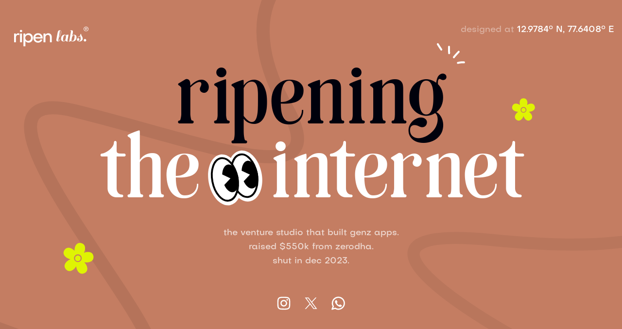

--- FILE ---
content_type: text/html; charset=utf-8
request_url: https://ripen.in/blog/design-for-the-new-generation
body_size: 7152
content:
<!DOCTYPE html><html lang="en" class="min-h-full w-screen flex flex-1"> <head><meta charset="UTF-8"><meta name="viewport" content="width=device-width, initial-scale=1.0"><link rel="icon" href="/favicon.svg" type="image/svg+xml"><title>Ripen Labs</title>
<meta name="description" content="A venture studio creating products and services that ripen the internet." />
<meta property="og:title" content="Ripen Labs" />
<meta property="og:description" content="A venture studio creating products and services that ripen the internet." />
<meta property="og:image" content="/images/thumbnail.webp" /><link rel="stylesheet" href="/_astro/index.B59wYPVG.css" /></head> <body class="min-h-full w-screen flex flex-1 animate-bg-color-animation font-sans text-white"> <div class="-z-10"> <div class="absolute left-0 top-0 z-0 sm:w-[472px] lg:w-[672px]"> <svg width="100%" viewBox="0 0 617 699" fill="none" xmlns="http://www.w3.org/2000/svg">
<path d="M-55.6922 600.207C67.3299 650.896 307.565 732.239 284.326 652.106C255.279 551.939 -99.5086 150.675 140.611 209.406C380.73 268.137 637.14 373.84 541.798 204.136C446.457 34.4322 520.144 -61.0065 604.417 -78.5871" stroke="black" stroke-opacity="0.08" stroke-width="25" stroke-linecap="round"/>
</svg>
 </div> <div class="absolute right-0 bottom-0 z-0 lg:w-[442px]"> <svg width="100%" viewBox="0 0 442 383" fill="none" xmlns="http://www.w3.org/2000/svg">
<path d="M273.769 385.759C102.034 295.764 -158.706 123.946 172.215 156.642C585.865 197.511 585.865 99.6718 653.981 12.9785" stroke="black" stroke-opacity="0.06" stroke-width="25" stroke-linecap="round"/>
</svg>
 </div> <div class="w-6 md:w-12 absolute right-[10%] top-[14%] md:right-[14%] md:top-[28%] z-0 animate-flower-color-animation"> <svg width="100%" viewBox="0 0 52 51"  xmlns="http://www.w3.org/2000/svg">
<path fill-rule="evenodd" clip-rule="evenodd" d="M51.1881 17.5743C48.4525 10.2547 40.5504 11.0084 34.3544 15.3323C36.2368 8.01538 34.1759 0.349609 26.36 0.349609C18.5471 0.349609 16.4865 8.01806 18.3656 15.3323C12.1698 11.0084 4.26734 10.255 1.53197 17.5743C-1.4215 25.474 6.34152 30.2229 14.5717 30.4252C7.76687 35.0694 3.82645 43.2788 10.6023 48.306C17.2128 53.2101 23.7657 47.4763 26.3753 39.8969C28.9875 47.4759 35.5378 53.2101 42.1484 48.306C48.9271 43.2784 44.9838 35.0666 38.1763 30.4252C46.3986 30.2073 54.1356 25.4634 51.1871 17.5743H51.1881ZM26.3607 32.5174C22.806 32.5174 19.926 29.6348 19.926 26.0828C19.926 22.528 22.8061 19.6481 26.3607 19.6481C29.9153 19.6481 32.7953 22.5281 32.7953 26.0828C32.7953 29.6348 29.9153 32.5174 26.3607 32.5174Z" />
<path fill-rule="evenodd" clip-rule="evenodd" d="M26.3599 21.5381C23.7451 21.5381 21.6133 23.6699 21.6133 26.2847C21.6133 28.8995 23.7451 31.0312 26.3599 31.0312C28.9747 31.0312 31.1064 28.8995 31.1064 26.2847C31.1064 23.6699 28.9747 21.5381 26.3599 21.5381Z" />
</svg>
 </div> <div class="w-10 md:w-16 absolute left-[10%] bottom-[16%] md:left-[10%] md:bottom-[22%] z-0 rotate-12 animate-flower-color-animation"> <svg width="100%" viewBox="0 0 52 51"  xmlns="http://www.w3.org/2000/svg">
<path fill-rule="evenodd" clip-rule="evenodd" d="M51.1881 17.5743C48.4525 10.2547 40.5504 11.0084 34.3544 15.3323C36.2368 8.01538 34.1759 0.349609 26.36 0.349609C18.5471 0.349609 16.4865 8.01806 18.3656 15.3323C12.1698 11.0084 4.26734 10.255 1.53197 17.5743C-1.4215 25.474 6.34152 30.2229 14.5717 30.4252C7.76687 35.0694 3.82645 43.2788 10.6023 48.306C17.2128 53.2101 23.7657 47.4763 26.3753 39.8969C28.9875 47.4759 35.5378 53.2101 42.1484 48.306C48.9271 43.2784 44.9838 35.0666 38.1763 30.4252C46.3986 30.2073 54.1356 25.4634 51.1871 17.5743H51.1881ZM26.3607 32.5174C22.806 32.5174 19.926 29.6348 19.926 26.0828C19.926 22.528 22.8061 19.6481 26.3607 19.6481C29.9153 19.6481 32.7953 22.5281 32.7953 26.0828C32.7953 29.6348 29.9153 32.5174 26.3607 32.5174Z" />
<path fill-rule="evenodd" clip-rule="evenodd" d="M26.3599 21.5381C23.7451 21.5381 21.6133 23.6699 21.6133 26.2847C21.6133 28.8995 23.7451 31.0312 26.3599 31.0312C28.9747 31.0312 31.1064 28.8995 31.1064 26.2847C31.1064 23.6699 28.9747 21.5381 26.3599 21.5381Z" />
</svg>
 </div> </div> <div class="min-h-full w-screen flex flex-col justify-between z-50"> <header class="flex flex-1 pt-12 z-50"> <div class="container px-4 mx-auto flex flex-1 pb-6"> <nav class="flex flex-1 flex-col md:flex-row justify-between items-center md:items-start"> <div class="w-[140px] md:w-[174px]"> <a href="/"> <svg width="100%" viewBox="0 0 174 51" fill="none" xmlns="http://www.w3.org/2000/svg">
<path d="M21.5367 20.4345C22.2098 20.4345 23.0246 20.6116 23.804 20.8951V24.3315C22.812 23.9064 21.7138 23.7646 21.0053 23.7646C18.4545 23.7646 16.754 26.032 16.754 29.2204V39.0691H12.8925V21.0722H16.6478V23.8001C17.746 21.7099 19.4465 20.4345 21.5367 20.4345ZM29.1961 21.0722V39.0691H25.37V21.0722H29.1961ZM24.874 15.7936C24.874 14.4474 25.866 13.4908 27.283 13.4908C28.6647 13.4908 29.6566 14.4474 29.6566 15.7936C29.6566 17.1752 28.6647 18.1672 27.283 18.1672C25.866 18.1672 24.874 17.1752 24.874 15.7936ZM47.8766 30.0706C47.8766 26.4925 45.3259 23.9772 41.9249 23.9772C38.4885 23.9772 36.0086 26.5634 36.0086 30.0706C36.0086 33.5779 38.4885 36.1641 41.9249 36.1641C45.3613 36.1641 47.8766 33.5779 47.8766 30.0706ZM36.1503 47.2173H32.2888V21.0722H36.044V23.9418C37.5674 21.7099 39.9056 20.3637 42.7751 20.3637C47.912 20.3637 51.7027 24.4378 51.7027 30.0706C51.7027 35.7035 47.9475 39.7776 42.7751 39.7776C39.9764 39.7776 37.6382 38.5023 36.1503 36.3058V47.2173ZM56.626 28.4056H67.8209C67.3958 25.5714 65.1284 23.5875 62.1526 23.5875C59.2476 23.5875 57.1219 25.536 56.626 28.4056ZM67.5375 33.1528L71.151 33.6842C70.1236 37.2269 66.4038 39.7776 62.2943 39.7776C56.6614 39.7776 52.6227 35.6327 52.6227 29.8581C52.6227 24.3315 56.6614 20.3637 62.2589 20.3637C67.8563 20.3637 71.8241 24.3315 71.8241 29.8935C71.8241 30.3186 71.7887 30.85 71.7533 31.2752L56.5905 31.2397C57.0511 34.4282 59.283 36.5538 62.2234 36.5538C64.6325 36.5538 66.8644 35.1367 67.5375 33.1528ZM82.3706 23.8001C79.6781 23.8001 77.4462 25.8548 77.4462 28.7244V39.0691H73.5847V21.0722H77.4462V23.6938C78.6153 21.639 80.8826 20.3637 83.2563 20.3637C87.6492 20.3637 90.4834 23.6229 90.4834 28.0867V39.0691H86.6572V28.3701C86.6572 25.7131 85.063 23.8001 82.3706 23.8001Z" fill="white"/>
<path d="M103.709 36.6794C105.905 36.6794 107.145 32.5344 107.145 32.5344L107.783 32.8179C107.783 32.8179 106.649 37.3879 103.354 37.3879C101.158 37.3879 99.9535 36.2543 99.9535 34.2704C99.9535 33.9869 99.9889 33.6681 100.024 33.3493L102.327 20.5956C103.177 15.7775 104.665 14.1124 107.039 14.1124C108.633 14.1124 109.979 15.2815 109.979 17.8677C109.979 21.8355 106.968 25.3782 106.968 28.8146H106.33C106.33 24.9885 109.306 21.9772 109.306 17.8677C109.306 16.1672 108.421 14.7501 107.287 14.7501C107.251 15.9192 105.338 27.8935 103.709 36.6794ZM125.012 23.288L122.567 36.6794C123.276 36.6085 123.878 36.2543 124.339 35.6874L124.87 36.1126C124.197 36.9274 123.276 37.3879 122.213 37.3879C120.158 37.3879 118.989 36.396 118.812 34.6601C118.068 35.9709 116.793 37.3879 114.844 37.3879C111.797 37.3879 109.707 35.4749 109.707 31.9322C109.707 26.4056 112.719 23.288 116.828 23.288C118.741 23.288 119.768 24.3154 120.264 25.7325C120.371 25.0594 120.477 24.4571 120.654 23.6068C123.382 23.6068 125.012 23.288 125.012 23.288ZM115.305 36.5731C117.324 36.5731 118.706 33.3847 118.989 32.6053C119.131 31.9322 119.379 30.4443 119.91 27.5038C119.768 25.8033 118.918 24.1737 117.572 24.1737C115.057 24.1737 113.71 29.8066 113.71 33.739C113.71 36.0063 114.348 36.5731 115.305 36.5731ZM133.315 37.3879C131.473 37.3879 130.516 36.5731 130.056 35.9L127.08 38.0256H126.407L130.374 14.821C129.666 14.8918 129.064 15.2461 128.603 15.8129L128.072 15.3878C128.745 14.573 129.666 14.1124 130.729 14.1124C132.925 14.1124 134.13 15.2461 134.13 17.23C134.13 17.5134 134.094 17.8323 134.059 18.1511C134.059 18.1511 133.492 21.3041 132.677 25.7325C133.421 24.5279 134.661 23.3234 136.503 23.3234C139.763 23.3234 141.463 25.3428 141.463 28.4249C141.463 34.1287 138.027 37.3879 133.315 37.3879ZM132.217 28.2832C131.791 30.4797 131.331 32.8533 130.906 35.2977C131.189 35.8291 131.791 36.4314 133.067 36.4314C135.688 36.4314 137.46 32.251 137.46 26.9724C137.46 24.7051 136.999 24.1383 136.043 24.1383C133.74 24.1383 132.287 28.2478 132.287 28.2832H132.217ZM146.527 36.4668C149.007 36.4668 150.034 34.6955 150.034 31.2945C150.034 29.098 149.432 27.8227 149.219 26.1222C148.298 27.0787 146.633 28.4249 144.366 28.8146V27.9644C146.633 27.4684 148.369 25.8742 149.148 25.0594V24.9176C149.148 22.9692 150.14 21.6584 150.14 21.6584H150.991C150.991 26.3347 154.179 26.8661 154.179 31.5425C154.179 34.8726 151.38 37.3879 147.483 37.3879C144.082 37.3879 142.347 35.3686 142.347 33.2784C142.347 31.1528 143.764 30.4443 144.968 30.4443C146.385 30.4443 147.413 31.4716 147.413 32.8887C147.413 34.3058 146.421 35.4749 145.004 35.4749C144.508 35.4749 144.295 35.404 144.047 35.3332C144.578 36.1126 145.57 36.4668 146.527 36.4668ZM156.311 34.8018C156.311 33.3847 157.444 32.2156 158.861 32.2156C160.278 32.2156 161.447 33.3847 161.447 34.8018C161.447 36.2188 160.278 37.3525 158.861 37.3525C157.444 37.3525 156.311 36.2188 156.311 34.8018Z" fill="white"/>
<path d="M159.329 9.42731C159.329 9.19214 159.421 9.02505 159.607 8.92604C159.681 8.90128 159.768 8.88891 159.867 8.88891H161.705C162.757 8.88891 163.376 9.1612 163.561 9.70579C163.623 9.89144 163.654 10.1142 163.654 10.3741C163.654 10.6341 163.611 10.8507 163.524 11.0239C163.45 11.1848 163.339 11.321 163.19 11.4324C162.93 11.6304 162.54 11.7542 162.021 11.8037L163.339 13.6974C163.376 13.7593 163.394 13.8335 163.394 13.9202C163.394 13.9944 163.351 14.0687 163.264 14.143C163.178 14.2172 163.097 14.2543 163.023 14.2543C162.862 14.2543 162.751 14.1986 162.689 14.0873L161.204 11.8223H160.145V13.883C160.145 14.0068 160.102 14.0996 160.015 14.1615C159.929 14.2234 159.836 14.2543 159.737 14.2543C159.638 14.2543 159.545 14.2234 159.459 14.1615C159.372 14.0996 159.329 14.0068 159.329 13.883V9.42731ZM160.145 9.57583V11.1353H161.538C161.934 11.1353 162.206 11.1044 162.355 11.0425C162.652 10.9187 162.8 10.6774 162.8 10.3185C162.8 9.91001 162.54 9.66866 162.021 9.5944C161.872 9.58202 161.717 9.57583 161.556 9.57583H160.145ZM161.167 16.3894C160.709 16.3894 160.263 16.3337 159.83 16.2223C159.397 16.1109 158.994 15.95 158.623 15.7396C158.252 15.5292 157.911 15.2754 157.602 14.9784C157.293 14.6814 157.026 14.3595 156.804 14.013C156.581 13.6541 156.408 13.2704 156.284 12.8619C156.172 12.4535 156.117 12.0327 156.117 11.5995C156.117 11.1663 156.172 10.7455 156.284 10.337C156.408 9.9162 156.581 9.52632 156.804 9.16739C157.026 8.80846 157.293 8.48665 157.602 8.20198C157.911 7.90493 158.252 7.6512 158.623 7.44079C159.415 6.99522 160.263 6.77244 161.167 6.77244C162.058 6.77244 162.899 6.99522 163.691 7.44079C164.446 7.86161 165.047 8.43715 165.492 9.16739C165.95 9.91001 166.179 10.7207 166.179 11.5995C166.179 12.8867 165.684 14.013 164.694 14.9784C163.741 15.9191 162.565 16.3894 161.167 16.3894ZM157.008 11.5995C157.008 12.7505 157.404 13.7036 158.196 14.4586C158.963 15.2136 159.954 15.5911 161.167 15.5911C162.367 15.5911 163.351 15.2198 164.118 14.4771C164.898 13.7221 165.288 12.7629 165.288 11.5995C165.288 10.4484 164.904 9.49538 164.137 8.74038C163.345 7.98538 162.355 7.60788 161.167 7.60788C159.966 7.60788 158.97 7.99157 158.177 8.75895C157.398 9.51395 157.008 10.4608 157.008 11.5995Z" fill="white"/>
</svg>
 </a> </div> <div> <p class="text-center text-sm sm:text-lg font-medium"> <span class="text-white/40"> designed at</span> 12.9784° N, 77.6408°
                E
</p> </div> </nav> </div> </header> <main class="z-50"> <div class="relative container px-4 mx-auto"> <h1 class="text-center text-[102px] leading-[80px] md:text-[150px] md:leading-[132px] lg:text-[192px] lg:leading-[152px] font-serif"> <span class="text-[#00010C] relative">ripening
<div class="w-8 md:w-[67px] absolute -right-[20px] top-1 md:-right-[40px] md:top- lg:-right-[40px] lg:top-2"> <svg width="100%" viewBox="0 0 67 44" fill="none" xmlns="http://www.w3.org/2000/svg">
<path d="M31.1996 21.5204C31.0262 17.08 30.9844 12.6587 30.9976 8.21639" stroke="white" stroke-width="4" stroke-miterlimit="1.5" stroke-linecap="round" stroke-linejoin="round"/>
<path d="M15.1941 14.0287C12.675 10.368 10.2772 6.65304 7.91477 2.89101" stroke="white" stroke-width="4" stroke-miterlimit="1.5" stroke-linecap="round" stroke-linejoin="round"/>
<path d="M40.981 29.8292C43.9664 25.7754 47.5833 22.2869 50.9467 18.5653" stroke="white" stroke-width="4" stroke-miterlimit="1.5" stroke-linecap="round" stroke-linejoin="round"/>
<path d="M49.279 41.4072C53.3847 40.431 57.7115 39.8733 61.9111 40.3216" stroke="white" stroke-width="4" stroke-miterlimit="1.5" stroke-linecap="round" stroke-linejoin="round"/>
</svg>
 </div> </span> <br> <span class="text-[#ffffff] md:inline-flex items-center"> <span>the</span> <br class="md:hidden"> <span class="w-16 h-16 md:w-36 md:h-36 absolute md:relative block left-2 md:left-0 top-[90px] md:top-0"> <svg width="100%" viewBox="0 0 128 129" fill="none" xmlns="http://www.w3.org/2000/svg">
<path fill-rule="evenodd" clip-rule="evenodd" d="M90.9077 107.889C107.705 104.674 117.233 81.3564 112.189 55.8072C107.145 30.2581 89.4395 12.1523 72.6422 15.3669C65.6929 16.6968 59.9878 21.4676 56.044 28.4138C49.896 23.4205 42.9829 21.0786 36.2397 22.3691C19.9097 25.4944 10.7603 48.739 15.8039 74.2876C20.8476 99.8361 38.1744 118.014 54.5044 114.889C61.2604 113.596 66.7873 108.859 70.5886 101.94C76.8794 106.908 83.9711 109.216 90.9077 107.889Z" fill="white"/>
<ellipse cx="23.1943" cy="39.4558" rx="23.1943" ry="39.4558" transform="matrix(0.982262 -0.187546 0.19411 0.980986 50.3237 26.5963)" fill="white" stroke="black" stroke-width="3.4232"/>
<path d="M75.7627 51.8224C75.9717 46.1877 77.3905 41.303 79.7774 38.0005C82.1642 34.698 85.3714 33.182 88.8524 33.7109C92.3335 34.2398 95.8731 36.7808 98.868 40.901C101.863 45.0211 104.128 50.4656 105.277 56.3066C106.426 62.1476 106.389 68.0237 105.17 72.9339C103.952 77.844 101.629 81.4843 98.5961 83.2344C95.5635 84.9846 92.0092 84.7364 88.5389 82.532C85.0686 80.3277 81.897 76.3036 79.5645 71.1455L90.9241 58.9977L75.7627 51.8224Z" fill="black"/>
<ellipse cx="23.1943" cy="39.4558" rx="23.1943" ry="39.4558" transform="matrix(0.982262 -0.187546 0.19411 0.980986 14.7632 33.4349)" fill="white" stroke="black" stroke-width="3.4232"/>
<path d="M40.2041 58.6612C40.4131 53.0266 41.8319 48.1419 44.2188 44.8393C46.6056 41.5368 49.8128 40.0209 53.2939 40.5497C56.7749 41.0786 60.3145 43.6196 63.3094 47.7398C66.3044 51.86 68.5695 57.3044 69.7187 63.1454C70.8679 68.9864 70.8301 74.8626 69.6119 79.7727C68.3936 84.6829 66.0702 88.3231 63.0375 90.0733C60.0049 91.8235 56.4506 91.5752 52.9803 89.3709C49.51 87.1665 46.3384 83.1425 44.0059 77.9844L55.3655 65.8365L40.2041 58.6612Z" fill="black"/>
</svg>
 </span> <span>internet</span> </span> </h1> <p class="text-center text-sm sm:text-xl font-bold mt-6"> <span class="text-sm sm:text-lg font-medium text-white/70">the venture studio that built genz apps.<br> raised $550k from zerodha.<br>shut in dec 2023.</span> </p></div> </main> <footer class="flex flex-1 items-end pb-20 z-50"> <div class="container px-4 mx-auto"> <ul class="flex justify-center"> <div> <a href="https://www.instagram.com/imaginedhq/" target="_blank"> <div class="w-[26px] md:w-[32px] mx-3"> <svg width="100%" viewBox="0 0 32 33" fill="none" xmlns="http://www.w3.org/2000/svg">
<path fill-rule="evenodd" clip-rule="evenodd" d="M10.5044 3.83711C8.33863 3.93483 6.46147 4.46433 4.9457 5.9737C3.42464 7.491 2.90172 9.3756 2.80375 11.5188C2.74286 12.8565 2.38677 22.9626 3.41935 25.6129C4.11567 27.4009 5.48711 28.7757 7.29147 29.4742C8.13342 29.8017 9.09453 30.0234 10.5044 30.0881C22.293 30.6216 26.6629 30.3312 28.5056 25.6129C28.8326 24.7731 29.0576 23.8128 29.1199 22.4064C29.6587 10.5876 29.0325 8.02581 26.978 5.9737C25.3483 4.34812 23.4314 3.24155 10.5044 3.83711ZM10.6129 27.7112C9.3222 27.6531 8.62191 27.438 8.15461 27.2571C6.97906 26.8002 6.09608 25.9209 5.64201 24.7522C4.85566 22.7384 5.11647 13.1737 5.18663 11.626C5.25547 10.11 5.56259 8.72454 6.63223 7.65491C7.95605 6.33436 9.6664 5.68718 21.312 6.21276C22.8317 6.28142 24.2204 6.58792 25.2927 7.65491C26.6165 8.97544 27.2731 10.699 26.7383 22.2999C26.6801 23.5874 26.4643 24.286 26.2829 24.7522C25.0849 27.8224 22.3287 28.2486 10.6129 27.7112ZM21.4404 9.91298C21.4404 10.7872 22.1513 11.498 23.029 11.498C23.9067 11.498 24.6189 10.7872 24.6189 9.91298C24.6189 9.03879 23.9067 8.32856 23.029 8.32856C22.1513 8.32856 21.4404 9.03879 21.4404 9.91298ZM9.16468 16.962C9.16468 20.707 12.2081 23.7433 15.9625 23.7433C19.7168 23.7433 22.7603 20.707 22.7603 16.962C22.7603 13.2169 19.7168 10.1826 15.9625 10.1826C12.2081 10.1826 9.16468 13.2169 9.16468 16.962ZM11.5502 16.962C11.5502 14.5322 13.5253 12.5608 15.9625 12.5608C18.3996 12.5608 20.3748 14.5322 20.3748 16.962C20.3748 19.3931 18.3996 21.3651 15.9625 21.3651C13.5253 21.3651 11.5502 19.3931 11.5502 16.962Z" fill="white"/>
</svg>
 </div> </a> </div><div> <a href="https://twitter.com/imaginedHQ" target="_blank"> <div class="w-[26px] md:w-[32px] mx-3"> <svg width="100%" viewBox="0 0 32 33" fill="none" xmlns="http://www.w3.org/2000/svg">
<path d="M3.44045 5.16504L13.1863 18.1962L3.37891 28.7911H5.58617L14.1726 19.5151L21.1101 28.7911H28.6215L18.3273 15.027L27.456 5.16504H25.2487L17.3411 13.7081L10.9518 5.16504H3.44045ZM6.68639 6.79091H10.1371L25.3751 27.165H21.9243L6.68639 6.79091Z" fill="white"/>
</svg>
 </div> </a> </div><div> <a href="https://linktr.ee/RipenHQ" target="_blank"> <div class="w-[26px] md:w-[32px] mx-3"> <svg width="100%" viewBox="0 0 32 33" fill="none" xmlns="http://www.w3.org/2000/svg">
<path fill-rule="evenodd" clip-rule="evenodd" d="M5.36138 16.9788C5.36138 10.9255 10.2685 6.01838 16.3218 6.01838C22.375 6.01838 27.2822 10.9255 27.2822 16.9788C27.2822 23.0321 22.375 27.9392 16.3218 27.9392C14.1655 27.9392 12.1585 27.318 10.465 26.245C10.1499 26.0454 9.76368 25.992 9.40619 26.0987L5.69363 27.2067L7.09146 23.9358C7.25668 23.5493 7.22306 23.1065 7.00138 22.7493C5.96186 21.0741 5.36138 19.0986 5.36138 16.9788ZM16.3218 3.43945C8.84423 3.43945 2.78245 9.50123 2.78245 16.9788C2.78245 19.349 3.39255 21.58 4.46473 23.5199L2.24146 28.7219C2.04492 29.1819 2.13204 29.7139 2.46499 30.0871C2.79794 30.4604 3.31668 30.6074 3.79593 30.4643L9.59776 28.7329C11.5797 29.8689 13.8766 30.5182 16.3218 30.5182C23.7994 30.5182 29.8611 24.4564 29.8611 16.9788C29.8611 9.50123 23.7994 3.43945 16.3218 3.43945ZM19.2779 19.7929L17.5833 20.9866C16.7896 20.5345 15.9121 19.9034 15.0319 19.0232C14.1169 18.1082 13.4386 17.1636 12.9384 16.2971L14.0153 15.383C14.4775 14.9907 14.604 14.3294 14.3192 13.7942L12.9471 11.2153C12.7623 10.868 12.4291 10.6241 12.0422 10.5528C11.6554 10.4816 11.2572 10.5908 10.9608 10.8495L10.554 11.2045C9.57561 12.0584 8.99699 13.4615 9.47655 14.8823C9.97373 16.3551 11.0348 18.6732 13.2084 20.8468C15.5469 23.1854 17.9224 24.1063 19.3115 24.464C20.4308 24.7521 21.4899 24.3659 22.2363 23.7578L22.999 23.1362C23.3252 22.8705 23.5012 22.4621 23.4706 22.0424C23.4397 21.6227 23.2061 21.2443 22.8445 21.0289L20.6804 19.7394C20.2433 19.4791 19.694 19.5 19.2779 19.7929Z" fill="white"/>
</svg>
 </div> </a> </div> </ul> </div> </footer> </div> <script defer src="https://static.cloudflareinsights.com/beacon.min.js/vcd15cbe7772f49c399c6a5babf22c1241717689176015" integrity="sha512-ZpsOmlRQV6y907TI0dKBHq9Md29nnaEIPlkf84rnaERnq6zvWvPUqr2ft8M1aS28oN72PdrCzSjY4U6VaAw1EQ==" data-cf-beacon='{"version":"2024.11.0","token":"2b35d2a642f84d90bea5b28d52b2708e","r":1,"server_timing":{"name":{"cfCacheStatus":true,"cfEdge":true,"cfExtPri":true,"cfL4":true,"cfOrigin":true,"cfSpeedBrain":true},"location_startswith":null}}' crossorigin="anonymous"></script>
</body></html>

--- FILE ---
content_type: text/css; charset=utf-8
request_url: https://ripen.in/_astro/index.B59wYPVG.css
body_size: 2203
content:
*,:before,:after{box-sizing:border-box;border-width:0;border-style:solid;border-color:#e5e7eb}:before,:after{--tw-content: ""}html,:host{line-height:1.5;-webkit-text-size-adjust:100%;-moz-tab-size:4;-o-tab-size:4;tab-size:4;font-family:Subjectivity Font,ui-sans-serif,system-ui,sans-serif,"Apple Color Emoji","Segoe UI Emoji",Segoe UI Symbol,"Noto Color Emoji";font-feature-settings:normal;font-variation-settings:normal;-webkit-tap-highlight-color:transparent}body{margin:0;line-height:inherit}hr{height:0;color:inherit;border-top-width:1px}abbr:where([title]){-webkit-text-decoration:underline dotted;text-decoration:underline dotted}h1,h2,h3,h4,h5,h6{font-size:inherit;font-weight:inherit}a{color:inherit;text-decoration:inherit}b,strong{font-weight:bolder}code,kbd,samp,pre{font-family:ui-monospace,SFMono-Regular,Menlo,Monaco,Consolas,Liberation Mono,Courier New,monospace;font-feature-settings:normal;font-variation-settings:normal;font-size:1em}small{font-size:80%}sub,sup{font-size:75%;line-height:0;position:relative;vertical-align:baseline}sub{bottom:-.25em}sup{top:-.5em}table{text-indent:0;border-color:inherit;border-collapse:collapse}button,input,optgroup,select,textarea{font-family:inherit;font-feature-settings:inherit;font-variation-settings:inherit;font-size:100%;font-weight:inherit;line-height:inherit;color:inherit;margin:0;padding:0}button,select{text-transform:none}button,[type=button],[type=reset],[type=submit]{-webkit-appearance:button;background-color:transparent;background-image:none}:-moz-focusring{outline:auto}:-moz-ui-invalid{box-shadow:none}progress{vertical-align:baseline}::-webkit-inner-spin-button,::-webkit-outer-spin-button{height:auto}[type=search]{-webkit-appearance:textfield;outline-offset:-2px}::-webkit-search-decoration{-webkit-appearance:none}::-webkit-file-upload-button{-webkit-appearance:button;font:inherit}summary{display:list-item}blockquote,dl,dd,h1,h2,h3,h4,h5,h6,hr,figure,p,pre{margin:0}fieldset{margin:0;padding:0}legend{padding:0}ol,ul,menu{list-style:none;margin:0;padding:0}dialog{padding:0}textarea{resize:vertical}input::-moz-placeholder,textarea::-moz-placeholder{opacity:1;color:#9ca3af}input::placeholder,textarea::placeholder{opacity:1;color:#9ca3af}button,[role=button]{cursor:pointer}:disabled{cursor:default}img,svg,video,canvas,audio,iframe,embed,object{display:block;vertical-align:middle}img,video{max-width:100%;height:auto}[hidden]{display:none}*,:before,:after{--tw-border-spacing-x: 0;--tw-border-spacing-y: 0;--tw-translate-x: 0;--tw-translate-y: 0;--tw-rotate: 0;--tw-skew-x: 0;--tw-skew-y: 0;--tw-scale-x: 1;--tw-scale-y: 1;--tw-pan-x: ;--tw-pan-y: ;--tw-pinch-zoom: ;--tw-scroll-snap-strictness: proximity;--tw-gradient-from-position: ;--tw-gradient-via-position: ;--tw-gradient-to-position: ;--tw-ordinal: ;--tw-slashed-zero: ;--tw-numeric-figure: ;--tw-numeric-spacing: ;--tw-numeric-fraction: ;--tw-ring-inset: ;--tw-ring-offset-width: 0px;--tw-ring-offset-color: #fff;--tw-ring-color: rgb(59 130 246 / .5);--tw-ring-offset-shadow: 0 0 #0000;--tw-ring-shadow: 0 0 #0000;--tw-shadow: 0 0 #0000;--tw-shadow-colored: 0 0 #0000;--tw-blur: ;--tw-brightness: ;--tw-contrast: ;--tw-grayscale: ;--tw-hue-rotate: ;--tw-invert: ;--tw-saturate: ;--tw-sepia: ;--tw-drop-shadow: ;--tw-backdrop-blur: ;--tw-backdrop-brightness: ;--tw-backdrop-contrast: ;--tw-backdrop-grayscale: ;--tw-backdrop-hue-rotate: ;--tw-backdrop-invert: ;--tw-backdrop-opacity: ;--tw-backdrop-saturate: ;--tw-backdrop-sepia: }::backdrop{--tw-border-spacing-x: 0;--tw-border-spacing-y: 0;--tw-translate-x: 0;--tw-translate-y: 0;--tw-rotate: 0;--tw-skew-x: 0;--tw-skew-y: 0;--tw-scale-x: 1;--tw-scale-y: 1;--tw-pan-x: ;--tw-pan-y: ;--tw-pinch-zoom: ;--tw-scroll-snap-strictness: proximity;--tw-gradient-from-position: ;--tw-gradient-via-position: ;--tw-gradient-to-position: ;--tw-ordinal: ;--tw-slashed-zero: ;--tw-numeric-figure: ;--tw-numeric-spacing: ;--tw-numeric-fraction: ;--tw-ring-inset: ;--tw-ring-offset-width: 0px;--tw-ring-offset-color: #fff;--tw-ring-color: rgb(59 130 246 / .5);--tw-ring-offset-shadow: 0 0 #0000;--tw-ring-shadow: 0 0 #0000;--tw-shadow: 0 0 #0000;--tw-shadow-colored: 0 0 #0000;--tw-blur: ;--tw-brightness: ;--tw-contrast: ;--tw-grayscale: ;--tw-hue-rotate: ;--tw-invert: ;--tw-saturate: ;--tw-sepia: ;--tw-drop-shadow: ;--tw-backdrop-blur: ;--tw-backdrop-brightness: ;--tw-backdrop-contrast: ;--tw-backdrop-grayscale: ;--tw-backdrop-hue-rotate: ;--tw-backdrop-invert: ;--tw-backdrop-opacity: ;--tw-backdrop-saturate: ;--tw-backdrop-sepia: }.container{width:100%}@media (min-width: 640px){.container{max-width:640px}}@media (min-width: 768px){.container{max-width:768px}}@media (min-width: 1024px){.container{max-width:1024px}}@media (min-width: 1280px){.container{max-width:1280px}}@media (min-width: 1536px){.container{max-width:1536px}}.absolute{position:absolute}.relative{position:relative}.-right-\[20px\]{right:-20px}.bottom-0{bottom:0}.bottom-\[16\%\]{bottom:16%}.left-0{left:0}.left-2{left:.5rem}.left-\[10\%\]{left:10%}.right-0{right:0}.right-\[10\%\]{right:10%}.top-0{top:0}.top-1{top:.25rem}.top-\[14\%\]{top:14%}.top-\[90px\]{top:90px}.-z-10{z-index:-10}.z-0{z-index:0}.z-50{z-index:50}.mx-3{margin-left:.75rem;margin-right:.75rem}.mx-auto{margin-left:auto;margin-right:auto}.my-16{margin-top:4rem;margin-bottom:4rem}.mt-6{margin-top:1.5rem}.block{display:block}.flex{display:flex}.hidden{display:none}.h-16{height:4rem}.min-h-full{min-height:100%}.w-10{width:2.5rem}.w-16{width:4rem}.w-6{width:1.5rem}.w-8{width:2rem}.w-\[140px\]{width:140px}.w-\[26px\]{width:26px}.w-screen{width:100vw}.max-w-prose{max-width:65ch}.flex-1{flex:1 1 0%}.rotate-12{--tw-rotate: 12deg;transform:translate(var(--tw-translate-x),var(--tw-translate-y)) rotate(var(--tw-rotate)) skew(var(--tw-skew-x)) skewY(var(--tw-skew-y)) scaleX(var(--tw-scale-x)) scaleY(var(--tw-scale-y))}@keyframes bg-color-keyframes{0%{background-color:#3e7bfa}10%{background-color:#3e7bfa}20%{background-color:#ff7e1e}30%{background-color:#ff7e1e}40%{background-color:#ee30ce}50%{background-color:#ee30ce}60%{background-color:#ffc700}70%{background-color:#ffc700}80%{background-color:#f33}90%{background-color:#f33}to{background-color:#3e7bfa}}.animate-bg-color-animation{animation:bg-color-keyframes 10s ease-in-out infinite}@keyframes flower-color-keyframes{0%{fill:#dff303}10%{fill:#dff303}20%{fill:#dff303}30%{fill:#dff303}40%{fill:#dff303}50%{fill:#dff303}60%{fill:#131313}70%{fill:#131313}80%{fill:#dff303}90%{fill:#dff303}to{fill:#dff303}}.animate-flower-color-animation{animation:flower-color-keyframes 10s ease-in-out infinite}.flex-col{flex-direction:column}.items-end{align-items:flex-end}.items-center{align-items:center}.justify-center{justify-content:center}.justify-between{justify-content:space-between}.px-4{padding-left:1rem;padding-right:1rem}.pb-20{padding-bottom:5rem}.pb-6{padding-bottom:1.5rem}.pt-12{padding-top:3rem}.text-center{text-align:center}.font-sans{font-family:Subjectivity Font,ui-sans-serif,system-ui,sans-serif,"Apple Color Emoji","Segoe UI Emoji",Segoe UI Symbol,"Noto Color Emoji"}.font-serif{font-family:Soria Font,ui-serif,Georgia,Cambria,Times New Roman,Times,serif}.text-\[102px\]{font-size:102px}.text-sm{font-size:.875rem;line-height:1.25rem}.font-bold{font-weight:700}.font-medium{font-weight:500}.leading-\[80px\]{line-height:80px}.text-\[\#00010C\]{--tw-text-opacity: 1;color:rgb(0 1 12 / var(--tw-text-opacity))}.text-\[\#ffffff\],.text-white{--tw-text-opacity: 1;color:rgb(255 255 255 / var(--tw-text-opacity))}.text-white\/40{color:#fff6}.text-white\/70{color:#ffffffb3}.outline{outline-style:solid}@font-face{font-family:Subjectivity Font;src:url(/fonts/Subjectivity-Medium.otf) format("opentype");font-weight:500;font-style:normal;font-display:swap}@font-face{font-family:Subjectivity Font;src:url(/fonts/Subjectivity-Bold.otf) format("opentype");font-weight:700;font-style:normal;font-display:swap}@font-face{font-family:Soria Font;src:url(/fonts/soria.ttf) format("truetype");font-weight:400;font-style:normal;font-display:swap}@media (min-width: 640px){.sm\:w-\[472px\]{width:472px}.sm\:text-lg{font-size:1.125rem;line-height:1.75rem}.sm\:text-xl{font-size:1.25rem;line-height:1.75rem}}@media (min-width: 768px){.md\:relative{position:relative}.md\:-right-\[40px\]{right:-40px}.md\:bottom-\[22\%\]{bottom:22%}.md\:left-0{left:0}.md\:left-\[10\%\]{left:10%}.md\:right-\[14\%\]{right:14%}.md\:top-0{top:0}.md\:top-\[28\%\]{top:28%}.md\:inline-flex{display:inline-flex}.md\:hidden{display:none}.md\:h-36{height:9rem}.md\:w-12{width:3rem}.md\:w-16{width:4rem}.md\:w-36{width:9rem}.md\:w-\[174px\]{width:174px}.md\:w-\[32px\]{width:32px}.md\:w-\[67px\]{width:67px}.md\:flex-row{flex-direction:row}.md\:items-start{align-items:flex-start}.md\:text-\[150px\]{font-size:150px}.md\:leading-\[132px\]{line-height:132px}}@media (min-width: 1024px){.lg\:-right-\[40px\]{right:-40px}.lg\:top-2{top:.5rem}.lg\:w-\[442px\]{width:442px}.lg\:w-\[672px\]{width:672px}.lg\:text-\[192px\]{font-size:192px}.lg\:leading-\[152px\]{line-height:152px}}
